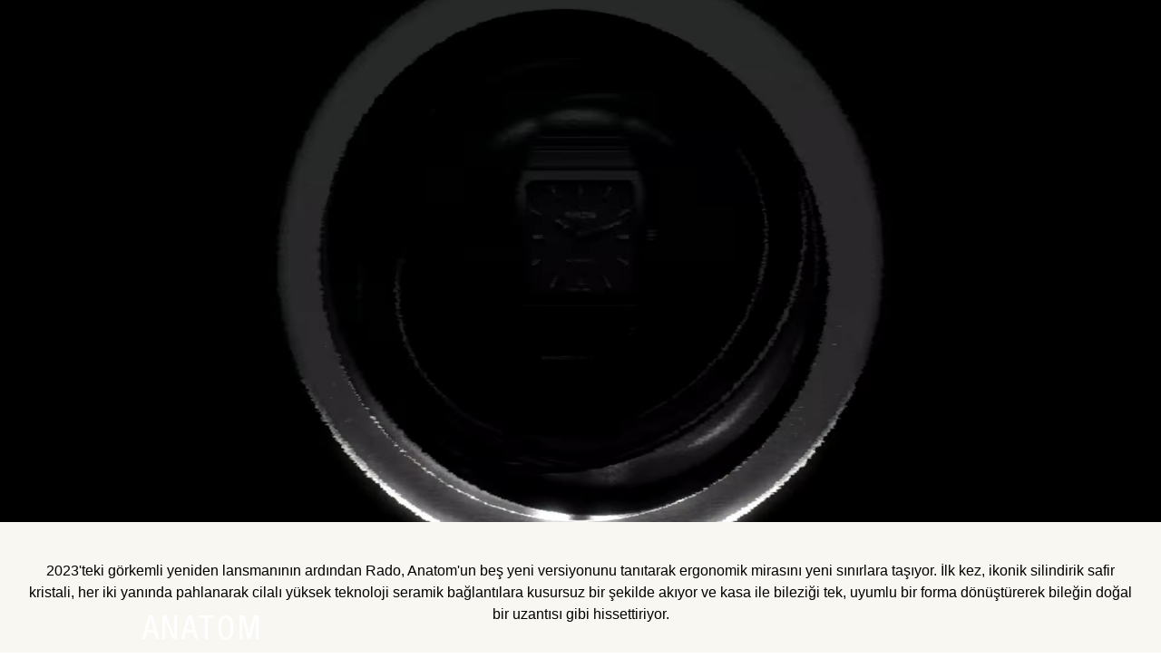

--- FILE ---
content_type: text/html; charset=UTF-8
request_url: https://www.rado.com/tr_tr/anatom-automatic.html
body_size: 15598
content:
<!doctype html>
<html lang="tr">
<head >
    <meta charset="utf-8"/>
<meta name="title" content="Anatom | RADO®"/>
<meta name="description" content="The Anatom is an iconic expression of Rado’s brand identity. And now, forty years after its first appearance, the Rado Anatom returns."/>
<meta name="keywords" content="Magento, Varien, E-commerce"/>
<meta name="robots" content="INDEX,FOLLOW"/>
<meta name="viewport" content="width=device-width, initial-scale=1"/>
<title>Anatom | RADO®</title>
<link  rel="stylesheet" type="text/css"  media="all" href="https://www.rado.com/static/version1768384074/frontend/Rado/hyva/tr_TR/css/styles.css" />
<link  rel="icon" type="image/x-icon" href="https://www.rado.com/static/version1768384074/frontend/Rado/hyva/tr_TR/images/favico.ico" />
<link  rel="shortcut icon" type="image/x-icon" href="https://www.rado.com/static/version1768384074/frontend/Rado/hyva/tr_TR/images/favico.ico" />
<script  type="text/javascript"  defer="defer" src="https://www.rado.com/static/version1768384074/frontend/Rado/hyva/tr_TR/SgEcom_Insider/js/insider/insider-sw-sdk.js"></script>
<link  rel="canonical" href="https://www.rado.com/tr_tr/anatom-automatic.html" />
<meta name="google-site-verification" content="66S72HfRvdywcsrFqud02-VPAQC6JKj8RS7S6nP3lsw" />    









<script>(window.BOOMR_mq=window.BOOMR_mq||[]).push(["addVar",{"rua.upush":"false","rua.cpush":"false","rua.upre":"false","rua.cpre":"false","rua.uprl":"false","rua.cprl":"false","rua.cprf":"false","rua.trans":"","rua.cook":"false","rua.ims":"false","rua.ufprl":"false","rua.cfprl":"false","rua.isuxp":"false","rua.texp":"norulematch","rua.ceh":"false","rua.ueh":"false","rua.ieh.st":"0"}]);</script>
                              <script>!function(e){var n="https://s.go-mpulse.net/boomerang/";if("False"=="True")e.BOOMR_config=e.BOOMR_config||{},e.BOOMR_config.PageParams=e.BOOMR_config.PageParams||{},e.BOOMR_config.PageParams.pci=!0,n="https://s2.go-mpulse.net/boomerang/";if(window.BOOMR_API_key="M8MH5-PVTNN-7R3ZJ-VZRSW-RPUUL",function(){function e(){if(!o){var e=document.createElement("script");e.id="boomr-scr-as",e.src=window.BOOMR.url,e.async=!0,i.parentNode.appendChild(e),o=!0}}function t(e){o=!0;var n,t,a,r,d=document,O=window;if(window.BOOMR.snippetMethod=e?"if":"i",t=function(e,n){var t=d.createElement("script");t.id=n||"boomr-if-as",t.src=window.BOOMR.url,BOOMR_lstart=(new Date).getTime(),e=e||d.body,e.appendChild(t)},!window.addEventListener&&window.attachEvent&&navigator.userAgent.match(/MSIE [67]\./))return window.BOOMR.snippetMethod="s",void t(i.parentNode,"boomr-async");a=document.createElement("IFRAME"),a.src="about:blank",a.title="",a.role="presentation",a.loading="eager",r=(a.frameElement||a).style,r.width=0,r.height=0,r.border=0,r.display="none",i.parentNode.appendChild(a);try{O=a.contentWindow,d=O.document.open()}catch(_){n=document.domain,a.src="javascript:var d=document.open();d.domain='"+n+"';void(0);",O=a.contentWindow,d=O.document.open()}if(n)d._boomrl=function(){this.domain=n,t()},d.write("<bo"+"dy onload='document._boomrl();'>");else if(O._boomrl=function(){t()},O.addEventListener)O.addEventListener("load",O._boomrl,!1);else if(O.attachEvent)O.attachEvent("onload",O._boomrl);d.close()}function a(e){window.BOOMR_onload=e&&e.timeStamp||(new Date).getTime()}if(!window.BOOMR||!window.BOOMR.version&&!window.BOOMR.snippetExecuted){window.BOOMR=window.BOOMR||{},window.BOOMR.snippetStart=(new Date).getTime(),window.BOOMR.snippetExecuted=!0,window.BOOMR.snippetVersion=12,window.BOOMR.url=n+"M8MH5-PVTNN-7R3ZJ-VZRSW-RPUUL";var i=document.currentScript||document.getElementsByTagName("script")[0],o=!1,r=document.createElement("link");if(r.relList&&"function"==typeof r.relList.supports&&r.relList.supports("preload")&&"as"in r)window.BOOMR.snippetMethod="p",r.href=window.BOOMR.url,r.rel="preload",r.as="script",r.addEventListener("load",e),r.addEventListener("error",function(){t(!0)}),setTimeout(function(){if(!o)t(!0)},3e3),BOOMR_lstart=(new Date).getTime(),i.parentNode.appendChild(r);else t(!1);if(window.addEventListener)window.addEventListener("load",a,!1);else if(window.attachEvent)window.attachEvent("onload",a)}}(),"".length>0)if(e&&"performance"in e&&e.performance&&"function"==typeof e.performance.setResourceTimingBufferSize)e.performance.setResourceTimingBufferSize();!function(){if(BOOMR=e.BOOMR||{},BOOMR.plugins=BOOMR.plugins||{},!BOOMR.plugins.AK){var n=""=="true"?1:0,t="",a="amicyoaxibzco2lr4diq-f-46c7e48de-clientnsv4-s.akamaihd.net",i="false"=="true"?2:1,o={"ak.v":"39","ak.cp":"407055","ak.ai":parseInt("834594",10),"ak.ol":"0","ak.cr":8,"ak.ipv":4,"ak.proto":"h2","ak.rid":"852f36a","ak.r":42221,"ak.a2":n,"ak.m":"dsca","ak.n":"essl","ak.bpcip":"3.16.44.0","ak.cport":53724,"ak.gh":"23.64.113.37","ak.quicv":"","ak.tlsv":"tls1.3","ak.0rtt":"","ak.0rtt.ed":"","ak.csrc":"-","ak.acc":"","ak.t":"1769070801","ak.ak":"hOBiQwZUYzCg5VSAfCLimQ==+iWy1GWkQo0v7eKsSf4+kTnnL1jMTkzc4VEK5wc9Kv8zCXvatFb5xxAR3KWh+W+/uCrao1oFjY0TVt4VIa3Hx/K4JypB6qaWP0ZrCuvriphpKjerD2uUDCAIulOguY+JHRjJ5hCcfhIGO5WazdByKqDDiEAXCvhMjXFtWJmaihDY0LYXtqAwDJd9hr6VQK85ooMrPr2Z8k73fPbI9wUAKxsDCE/qS3WbymnSSBO1x+du6PZH0QuFqDTEOI/RVPiJBvRzabUski/emyGf3GL6FIjPN9skruOVArrCWBJ/m8EabdEfUPmIHqL9oCWS8u2v7DTOX4KGSl9HE30fGIrTFJCiiXM/gocmKV18rsVLwMrt7CE8qpiKyQjnkrfBc3CyhqEr+lyv/LYCxyb43yh+1q3rCqHkf7OTAW1eN3DdtO0=","ak.pv":"55","ak.dpoabenc":"","ak.tf":i};if(""!==t)o["ak.ruds"]=t;var r={i:!1,av:function(n){var t="http.initiator";if(n&&(!n[t]||"spa_hard"===n[t]))o["ak.feo"]=void 0!==e.aFeoApplied?1:0,BOOMR.addVar(o)},rv:function(){var e=["ak.bpcip","ak.cport","ak.cr","ak.csrc","ak.gh","ak.ipv","ak.m","ak.n","ak.ol","ak.proto","ak.quicv","ak.tlsv","ak.0rtt","ak.0rtt.ed","ak.r","ak.acc","ak.t","ak.tf"];BOOMR.removeVar(e)}};BOOMR.plugins.AK={akVars:o,akDNSPreFetchDomain:a,init:function(){if(!r.i){var e=BOOMR.subscribe;e("before_beacon",r.av,null,null),e("onbeacon",r.rv,null,null),r.i=!0}return this},is_complete:function(){return!0}}}}()}(window);</script></head>
<body class="store-tr_tr antialiased text-base font-sans wcs-anatom_landingpage wide_contentsystem-content-page page-layout-1column" id="html-body">
<input name="form_key" type="hidden" value="3yb0rKlIfvEEXCBN" />



<div class="page-wrapper"><header class="page-header"><a class="action skip sr-only focus:not-sr-only focus:absolute focus:z-40 focus:bg-white
   contentarea"
   href="#contentarea">
    <span>
        İçeriğe geç    </span>
</a>

<div x-cloak x-data="initStoreSelector" x-show="show"
     x-transition:enter="transition duration-500"
     x-transition:enter-start="-translate-x-full"
     x-transition:enter-end="translate-0"
     x-transition:leave="transition duration-500"
     x-transition:leave-start="translate-0"
     x-transition:leave-end="-translate-x-full"
     data-role="modal"
     class="modal-store-locator font-helvetica-condensed tracking-widest"
     @open-store-locator.window="open()">
    <div class="modal-content">
        <button aria-label="Kapat" class="close-button" @click="show = false">
            <svg xmlns="http://www.w3.org/2000/svg" fill="none" viewBox="0 0 24 24" stroke-width="2" stroke="currentColor" width="36" height="36" role="img">
  <path stroke-linecap="round" stroke-linejoin="round" d="M6 18L18 6M6 6l12 12"/>
<title>x</title></svg>
        </button>
        <div class="mb-11 text-2xl">Ülkenizi veya bölgenizi seçin</div>
        <div class="continents">
                            <div class="continent continent-international">
                                            <!-- Handle regular continents -->
                        <div class="continent-title">International</div>
                        <ul>
                                                                                                <li>
                                        <ul class="region ">
                                                                                            <li class="view-default">
                                                    <a href="#" @click.prevent="redirectToStoreCode('default')">
                                                        International Website                                                    </a>
                                                </li>
                                                                                    </ul>
                                    </li>
                                                                                    </ul>
                                    </div>
                            <div class="continent continent-europe">
                                            <!-- Handle regular continents -->
                        <div class="continent-title">Europe</div>
                        <ul>
                                                                                                <li>
                                        <ul class="region ">
                                                                                            <li class="view-en_be">
                                                    <a href="#" @click.prevent="redirectToStoreCode('en_be')">
                                                        Belgium                                                    </a>
                                                </li>
                                                                                    </ul>
                                    </li>
                                                                                                                                <li>
                                        <ul class="region ">
                                                                                            <li class="view-en_dk">
                                                    <a href="#" @click.prevent="redirectToStoreCode('en_dk')">
                                                        Denmark                                                    </a>
                                                </li>
                                                                                    </ul>
                                    </li>
                                                                                                                                <li>
                                        <ul class="region  shop">
                                                                                            <li class="view-de_de">
                                                    <a href="#" @click.prevent="redirectToStoreCode('de_de')">
                                                        Deutschland                                                    </a>
                                                </li>
                                                                                    </ul>
                                    </li>
                                                                                                                                <li>
                                        <ul class="region ">
                                                                                            <li class="view-es_es">
                                                    <a href="#" @click.prevent="redirectToStoreCode('es_es')">
                                                        España                                                    </a>
                                                </li>
                                                                                    </ul>
                                    </li>
                                                                                                                                <li>
                                        <ul class="region ">
                                                                                            <li class="view-en_fi">
                                                    <a href="#" @click.prevent="redirectToStoreCode('en_fi')">
                                                        Finland                                                    </a>
                                                </li>
                                                                                    </ul>
                                    </li>
                                                                                                                                <li>
                                        <ul class="region  shop">
                                                                                            <li class="view-fr_fr">
                                                    <a href="#" @click.prevent="redirectToStoreCode('fr_fr')">
                                                        France                                                    </a>
                                                </li>
                                                                                    </ul>
                                    </li>
                                                                                                                                <li>
                                        <ul class="region ">
                                                                                            <li class="view-en_gr">
                                                    <a href="#" @click.prevent="redirectToStoreCode('en_gr')">
                                                        Greece                                                    </a>
                                                </li>
                                                                                    </ul>
                                    </li>
                                                                                                                                <li>
                                        <ul class="region  shop">
                                                                                            <li class="view-it_it">
                                                    <a href="#" @click.prevent="redirectToStoreCode('it_it')">
                                                        Italia                                                    </a>
                                                </li>
                                                                                    </ul>
                                    </li>
                                                                                                                                <li>
                                        <ul class="region ">
                                                                                            <li class="view-en_nl">
                                                    <a href="#" @click.prevent="redirectToStoreCode('en_nl')">
                                                        Netherlands                                                    </a>
                                                </li>
                                                                                    </ul>
                                    </li>
                                                                                                                                <li>
                                        <ul class="region ">
                                                                                            <li class="view-en_no">
                                                    <a href="#" @click.prevent="redirectToStoreCode('en_no')">
                                                        Norway                                                    </a>
                                                </li>
                                                                                    </ul>
                                    </li>
                                                                                                                                <li>
                                        <ul class="region ">
                                                                                            <li class="view-pl_pl">
                                                    <a href="#" @click.prevent="redirectToStoreCode('pl_pl')">
                                                        Polska                                                    </a>
                                                </li>
                                                                                    </ul>
                                    </li>
                                                                                                                                <li>
                                        <ul class="region  shop">
                                                                                            <li class="view-de_ch">
                                                    <a href="#" @click.prevent="redirectToStoreCode('de_ch')">
                                                        Schweiz                                                    </a>
                                                </li>
                                                                                            <li class="view-fr_ch">
                                                    <a href="#" @click.prevent="redirectToStoreCode('fr_ch')">
                                                        Suisse                                                    </a>
                                                </li>
                                                                                            <li class="view-it_ch">
                                                    <a href="#" @click.prevent="redirectToStoreCode('it_ch')">
                                                        Svizzera                                                    </a>
                                                </li>
                                                                                    </ul>
                                    </li>
                                                                                                                                <li>
                                        <ul class="region ">
                                                                                            <li class="view-en_se">
                                                    <a href="#" @click.prevent="redirectToStoreCode('en_se')">
                                                        Sweden                                                    </a>
                                                </li>
                                                                                    </ul>
                                    </li>
                                                                                                                                <li>
                                        <ul class="region  shop">
                                                                                            <li class="view-en_gb">
                                                    <a href="#" @click.prevent="redirectToStoreCode('en_gb')">
                                                        United Kingdom                                                    </a>
                                                </li>
                                                                                    </ul>
                                    </li>
                                                                                                                                <li>
                                        <ul class="region  shop">
                                                                                            <li class="view-de_at">
                                                    <a href="#" @click.prevent="redirectToStoreCode('de_at')">
                                                        Österreich                                                    </a>
                                                </li>
                                                                                    </ul>
                                    </li>
                                                                                                                                <li>
                                        <ul class="region ">
                                                                                            <li class="view-ru_ru">
                                                    <a href="#" @click.prevent="redirectToStoreCode('ru_ru')">
                                                        Россия                                                    </a>
                                                </li>
                                                                                    </ul>
                                    </li>
                                                                                    </ul>
                                    </div>
                            <div class="continent continent-americas-mena">
                                            <!-- Handle Americas & MENA with subregions -->
                                                    <div class="subregion subregion-north-south-america">
                                <div class="continent-title">North &amp; South America</div>
                                <ul>
                                                                                                                        <li>
                                                <ul class="region  shop">
                                                                                                            <li class="view-en_ca">
                                                            <a href="#" @click.prevent="redirectToStoreCode('en_ca')">
                                                                Canada                                                            </a>
                                                        </li>
                                                                                                            <li class="view-fr_ca">
                                                            <a href="#" @click.prevent="redirectToStoreCode('fr_ca')">
                                                                Canada FR                                                            </a>
                                                        </li>
                                                                                                    </ul>
                                            </li>
                                                                                                                                                                <li>
                                                <ul class="region ">
                                                                                                            <li class="view-es_mx">
                                                            <a href="#" @click.prevent="redirectToStoreCode('es_mx')">
                                                                Mexico                                                            </a>
                                                        </li>
                                                                                                    </ul>
                                            </li>
                                                                                                                                                                <li>
                                                <ul class="region  shop">
                                                                                                            <li class="view-en_us">
                                                            <a href="#" @click.prevent="redirectToStoreCode('en_us')">
                                                                United States                                                            </a>
                                                        </li>
                                                                                                    </ul>
                                            </li>
                                                                                                            </ul>
                            </div>
                                                    <div class="subregion subregion-middle-east-north-africa">
                                <div class="continent-title">Middle East &amp; North Africa</div>
                                <ul>
                                                                                                                        <li>
                                                <ul class="region ">
                                                                                                            <li class="view-en_sa">
                                                            <a href="#" @click.prevent="redirectToStoreCode('en_sa')">
                                                                Saudi Arabia                                                            </a>
                                                        </li>
                                                                                                    </ul>
                                            </li>
                                                                                                                                                                <li>
                                                <ul class="region ">
                                                                                                            <li class="view-en_ae">
                                                            <a href="#" @click.prevent="redirectToStoreCode('en_ae')">
                                                                United Arab Emirates                                                            </a>
                                                        </li>
                                                                                                    </ul>
                                            </li>
                                                                                                            </ul>
                            </div>
                                                            </div>
                            <div class="continent continent-asia-pacific">
                                            <!-- Handle regular continents -->
                        <div class="continent-title">Asia &amp; Pacific</div>
                        <ul>
                                                                                                <li>
                                        <ul class="region ">
                                                                                            <li class="view-en_au">
                                                    <a href="#" @click.prevent="redirectToStoreCode('en_au')">
                                                        Australia                                                    </a>
                                                </li>
                                                                                    </ul>
                                    </li>
                                                                                                                                <li>
                                        <ul class="region ">
                                                                                            <li class="view-en_in">
                                                    <a href="#" @click.prevent="redirectToStoreCode('en_in')">
                                                        India                                                    </a>
                                                </li>
                                                                                    </ul>
                                    </li>
                                                                                                                                <li>
                                        <ul class="region ">
                                                                                            <li class="view-en_il">
                                                    <a href="#" @click.prevent="redirectToStoreCode('en_il')">
                                                        Israel                                                    </a>
                                                </li>
                                                                                    </ul>
                                    </li>
                                                                                                                                <li>
                                        <ul class="region ">
                                                                                            <li class="view-en_my">
                                                    <a href="#" @click.prevent="redirectToStoreCode('en_my')">
                                                        Malaysia                                                    </a>
                                                </li>
                                                                                    </ul>
                                    </li>
                                                                                                                                <li>
                                        <ul class="region ">
                                                                                            <li class="view-en_ph">
                                                    <a href="#" @click.prevent="redirectToStoreCode('en_ph')">
                                                        Philippines                                                    </a>
                                                </li>
                                                                                    </ul>
                                    </li>
                                                                                                                                <li>
                                        <ul class="region ">
                                                                                            <li class="view-en_sg">
                                                    <a href="#" @click.prevent="redirectToStoreCode('en_sg')">
                                                        Singapore                                                    </a>
                                                </li>
                                                                                    </ul>
                                    </li>
                                                                                                                                <li>
                                        <ul class="region  active">
                                                                                            <li class="view-tr_tr">
                                                    <a href="#" @click.prevent="redirectToStoreCode('tr_tr')">
                                                        Türkiye                                                    </a>
                                                </li>
                                                                                    </ul>
                                    </li>
                                                                                                                                <li>
                                        <ul class="region ">
                                                                                            <li class="view-th_th">
                                                    <a href="#" @click.prevent="redirectToStoreCode('th_th')">
                                                        ประเทศไทย                                                    </a>
                                                </li>
                                                                                    </ul>
                                    </li>
                                                                                                                                <li>
                                        <ul class="region ">
                                                                                            <li class="view-ja_jp">
                                                    <a href="#" @click.prevent="redirectToStoreCode('ja_jp')">
                                                        日本                                                    </a>
                                                </li>
                                                                                    </ul>
                                    </li>
                                                                                                                                <li>
                                        <ul class="region ">
                                                                                            <li class="view-ko_kr">
                                                    <a href="#" @click.prevent="redirectToStoreCode('ko_kr')">
                                                        대한민국                                                    </a>
                                                </li>
                                                                                    </ul>
                                    </li>
                                                                                                                                <li>
                                        <ul class="region ">
                                                                                            <li class="view-zh_cn">
                                                    <a href="#" @click.prevent="redirectToStoreCode('zh_cn')">
                                                        中国                                                    </a>
                                                </li>
                                                                                    </ul>
                                    </li>
                                                                                                                                <li>
                                        <ul class="region ">
                                                                                            <li class="view-zh_hk">
                                                    <a href="#" @click.prevent="redirectToStoreCode('zh_hk')">
                                                        香港特别行政区                                                    </a>
                                                </li>
                                                                                            <li class="view-en_hk">
                                                    <a href="#" @click.prevent="redirectToStoreCode('en_hk')">
                                                        Hong Kong SAR                                                    </a>
                                                </li>
                                                                                    </ul>
                                    </li>
                                                                                                                                <li>
                                        <ul class="region ">
                                                                                            <li class="view-cn_mo">
                                                    <a href="#" @click.prevent="redirectToStoreCode('cn_mo')">
                                                        Macau SAR（澳门特别行政区)                                                    </a>
                                                </li>
                                                                                    </ul>
                                    </li>
                                                                                                                                <li>
                                        <ul class="region ">
                                                                                            <li class="view-zh_tw">
                                                    <a href="#" @click.prevent="redirectToStoreCode('zh_tw')">
                                                        Taiwan Region（台湾地区)                                                    </a>
                                                </li>
                                                                                    </ul>
                                    </li>
                                                                                    </ul>
                                    </div>
                    </div>
    </div>
</div>


<div style="display: none" data-store-switcher class="alert notice store-switcher">
    <div class="store-switcher-content">
        <p>
            Türkiye’den bağlandığınızı; ancak websitemizi <span data-store-switcher-requested></span> için ziyaret etmeyi denediğinizi fark ettik.        </p>
        <button class="button small" data-store-switcher-requested-button><span data-store-switcher-requested></span> için devam edin.</button>
        <button class="button small outline" data-store-switcher-current-button><span data-store-switcher-current></span> için devam edin.</button>
    </div>
</div>
</header><main id="maincontent" class="page-main"><div id="contentarea" tabindex="-1"></div>
<div class="page messages">
<section id="messages"
         x-data="initMessages()"
         x-bind="eventListeners"
         aria-live="assertive"
         role="alert"
>
    <template x-if="!isEmpty()">
        <div class="w-full">
            <div class="messages container mx-auto py-3">
                <template x-for="(message, index) in messages" :key="index">
                    <div>
                        <template x-if="message">
                            <div class="message" :class="message.type"
                                 :ui-id="'message-' + message.type"
                            >
                                                                <div class="flex items-center gap-1.5">
                                    <span x-show="message.type === 'error'">
                                        <svg xmlns="http://www.w3.org/2000/svg" fill="none" viewBox="0 0 24 24" stroke-width="2" stroke="currentColor" class="w-5 h-5" width="20" height="20" role="img">
  <path stroke-linecap="round" stroke-linejoin="round" d="M10 14l2-2m0 0l2-2m-2 2l-2-2m2 2l2 2m7-2a9 9 0 11-18 0 9 9 0 0118 0z"/>
<title>x-circle</title></svg>
                                    </span>
                                    <span x-show="message.type === 'warning'">
                                        <svg xmlns="http://www.w3.org/2000/svg" fill="none" viewBox="0 0 24 24" stroke-width="2" stroke="currentColor" class="w-5 h-5 text-error" width="20" height="20" role="img">
  <path stroke-linecap="round" stroke-linejoin="round" d="M12 8v4m0 4h.01M21 12a9 9 0 11-18 0 9 9 0 0118 0z"/>
<title>exclamation-circle</title></svg>
                                    </span>
                                    <span x-show="message.type === 'success'">
                                        <svg xmlns="http://www.w3.org/2000/svg" fill="none" viewBox="0 0 24 24" stroke-width="2" stroke="currentColor" class="w-5 h-5" width="20" height="20" role="img">
  <path stroke-linecap="round" stroke-linejoin="round" d="M9 12l2 2 4-4m6 2a9 9 0 11-18 0 9 9 0 0118 0z"/>
<title>check-circle</title></svg>
                                    </span>
                                    <span x-show="message.type === 'info' || message.type === 'notice'">
                                        <svg xmlns="http://www.w3.org/2000/svg" fill="none" viewBox="0 0 24 24" stroke-width="2" stroke="currentColor" class="w-5 h-5" width="20" height="20" role="img">
  <path stroke-linecap="round" stroke-linejoin="round" d="M13 16h-1v-4h-1m1-4h.01M21 12a9 9 0 11-18 0 9 9 0 0118 0z"/>
<title>information-circle</title></svg>
                                    </span>
                                    <span x-html="message.text"></span>
                                </div>
                                <button
                                    type="button"
                                    class="close cursor-pointer"
                                    aria-label="Mesajı kapat"
                                    @click.prevent="removeMessage(index)"
                                >
                                    <svg xmlns="http://www.w3.org/2000/svg" fill="none" viewBox="0 0 24 24" stroke-width="2" stroke="currentColor" class="stroke-current" width="18" height="18" aria-hidden="true">
  <path stroke-linecap="round" stroke-linejoin="round" d="M6 18L18 6M6 6l12 12"/>
</svg>
                                </button>
                                                            </div>
                        </template>
                    </div>
                </template>
            </div>
        </div>
    </template>
</section>
</div><div class="columns"><div class="column main">

<style>#html-body [data-pb-style=A3C5WS8],#html-body [data-pb-style=ACK6UUM],#html-body [data-pb-style=CDXFVQ6],#html-body [data-pb-style=DVIHVXC],#html-body [data-pb-style=EOVWSOI],#html-body [data-pb-style=PLL6KP5],#html-body [data-pb-style=R730GC7]{justify-content:flex-start;display:flex;flex-direction:column;background-position:left top;background-size:cover;background-repeat:no-repeat;background-attachment:scroll}</style><div data-content-type="row" data-appearance="contained" data-element="main"><div data-enable-parallax="0" data-parallax-speed="0.5" data-background-images="{}" data-background-type="image" data-video-loop="true" data-video-play-only-visible="true" data-video-lazy-load="true" data-video-fallback-src="" data-element="inner" data-pb-style="ACK6UUM"><div data-content-type="wide_contentsystem" data-appearance="default" data-element="main"><div class="wide_contentsystem_summary theme-black hero anatom_landingpage_hero_2025_luma">
<script>
    function initHero_697116eaf119b()
    {
        return {
            play: true,
            isMobile: false,
            videoDesktop: true,
            videoMobile: true,
            get seeControlButtons() {
                return this.isMobile ? this.videoMobile : this.videoDesktop;
            },
            init() {
                this.$watch('play', value => {
                    if (value) {
                        this.$refs.heroVideo?.play()
                        this.$refs.heroVideoMobile?.play()
                    } else {
                        this.$refs.heroVideo?.pause()
                        this.$refs.heroVideoMobile?.pause()
                    }
                })
                this.checkMobile()
            },
            checkMobile() {
                this.isMobile = window.innerWidth < 1024;
            }
        };
    }
</script>

<div x-data="initHero_697116eaf119b()" class="homepage-hero relative hero-container" @resize.window="checkMobile()">
    <div class="h-[80vh]">
                    <video x-ref="heroVideo" class="w-full h-full object-cover hidden lg:inline-block" muted autoplay loop playsinline>
                <source src="https://www.rado.com/media/sgecom_contentsystem/Campaigns/2025/Anatom/Anatom_ceramic_1920_1080_4.0.mp4" type="video/mp4"></source>
            </video>
        
                    <video x-ref="heroVideoMobile" class="w-full h-full object-cover lg:hidden" muted autoplay loop playsinline>
                <source src="https://www.rado.com/media/sgecom_contentsystem/Campaigns/2025/Anatom/Anatom_ceramic_1080_1920_mobile_2.5.mp4" type="video/mp4"></source>
            </video>
        
        
        <div class="absolute inset-0 flex flex-col px-6 md:px-0 pb-10">
            <div class="w-full flex-grow flex flex-col pt-24 px-4 md:px-24 justify-center items-center text-center">
                                    <div class="pb-4 font-normal text-xl md:text-3xl uppercase pb-3 text-white" x-data="{shown: false}" x-intersect:enter="shown = true" :class="{ 'fadeInUp': shown }">
                        <h1><div class="text-medium">ANATOM </div></h1>                    </div>
                
                                    <div class="pb-4">
                        <a href="https://www.rado.com/tr_tr/anatom-automatic.html#anatom-automatic-product-carousel" class="btn btn-dark-sec btn-size-md">
                            Daha fazlas&#305;n&#305; ke&#351;fedin                        </a>
                    </div>
                
                                    <p class="pb-4 text-white max-w-[600px]">Ergonominin Zarif Bir Ba&#351;yap&#305;t&#305;</p>
                
                            </div>
            <div class="relative w-full flex flex-row justify-center" :class="{ 'min-h-8': seeControlButtons }">
                <a x-data="{ anchor: '' }" :href="anchor ? anchor : '#'" @click.prevent="if (!anchor) {
                        const container = $el.closest('.hero-container') || $el;
                        const containerBottom = container.getBoundingClientRect().bottom + window.scrollY;
                        window.scrollTo({ top: containerBottom, behavior: 'smooth' });
                   }" class="hidden lg-custom-hero:block" aria-label="A&#351;a&#287;&#305; kayd&#305;r">
                    <div class="group relative w-10 h-10 rounded-full cursor-pointer flex items-center justify-center text-white">
                        <div class="custom-border-icon absolute inset-0 rounded-full transition-all duration-700 ease-in-out"></div>
                        <svg xmlns="http://www.w3.org/2000/svg" fill="none" viewbox="0 0 24 24" stroke-width="1.5" stroke="currentColor" class="size-6" aria-hidden="true">
                            <path stroke-linecap="round" stroke-linejoin="round" d="M19.5 13.5 12 21m0 0-7.5-7.5M12 21V3"></path>
                        </svg>
                    </div>
                </a>

                <div x-cloak x-show="seeControlButtons" class="flex absolute items-center space-x-4 right-0 md:right-3 bottom-0">
                    <div class="group relative w-10 h-10 rounded-full cursor-pointer flex items-center justify-center text-white" @click="play = !play">
                        <div class="custom-border-icon absolute inset-0 rounded-full transition-all duration-700 ease-in-out"></div>
                        <template x-if="play">
                            <svg xmlns="http://www.w3.org/2000/svg" fill="none" viewbox="0 0 24 24" stroke-width="1.5" stroke="currentColor" class="size-6 dark:stroke-white" width="24" height="24" role="img">
    <path stroke-linecap="round" stroke-linejoin="round" d="M15.75 5.25v13.5m-7.5-13.5v13.5"></path>
<title>pause-without-border</title></svg>
                        </template>
                        <template x-if="!play">
                            <svg xmlns="http://www.w3.org/2000/svg" fill="none" viewbox="0 0 24 24" stroke-width="1.5" stroke="currentColor" class="size-6 dark:stroke-white" width="24" height="24" role="img">
    <path stroke-linecap="round" stroke-linejoin="round" d="M5.25 5.653c0-.856.917-1.398 1.667-.986l11.54 6.347a1.125 1.125 0 0 1 0 1.972l-11.54 6.347a1.125 1.125 0 0 1-1.667-.986V5.653Z"></path>
<title>play-without-border</title></svg>
                        </template>
                    </div>
                </div>
            </div>
        </div>
    </div>
</div>
</div></div></div></div><div data-content-type="row" data-appearance="contained" data-element="main"><div data-enable-parallax="0" data-parallax-speed="0.5" data-background-images="{}" data-background-type="image" data-video-loop="true" data-video-play-only-visible="true" data-video-lazy-load="true" data-video-fallback-src="" data-element="inner" data-pb-style="DVIHVXC"><div data-content-type="wide_contentsystem" data-appearance="default" data-element="main"><div class="wide_contentsystem_summary theme-white simple_html anatom_landingpage_anchor_to_product_carousel">    <a id="anatom-automatic-product-carousel"></a></div></div></div></div><div data-content-type="row" data-appearance="contained" data-element="main"><div data-enable-parallax="0" data-parallax-speed="0.5" data-background-images="{}" data-background-type="image" data-video-loop="true" data-video-play-only-visible="true" data-video-lazy-load="true" data-video-fallback-src="" data-element="inner" data-pb-style="EOVWSOI"><div data-content-type="wide_contentsystem" data-appearance="default" data-element="main"><div class="wide_contentsystem_summary theme-grey products_carousel anatom_landingpage_product_carousel_2025_luma">    <div x-data="initProductCarousel_697116eaf2880()" class="py-8 ">
    <div class="flex flex-col items-center gap-7 lg:gap-10 mt-2.5">
        <h2 class="uppercase text-xl lg:text-3xl text-center">
                    </h2>

                    <p class="text text-center px-4 lg:px-8">2023'teki g&ouml;rkemli yeniden lansman&#305;n&#305;n ard&#305;ndan Rado, Anatom'un be&#351; yeni versiyonunu tan&#305;tarak ergonomik miras&#305;n&#305; yeni s&#305;n&#305;rlara ta&#351;&#305;yor. &#304;lk kez, ikonik silindirik safir kristali, her iki yan&#305;nda pahlanarak cilal&#305; y&uuml;ksek teknoloji seramik ba&#287;lant&#305;lara kusursuz bir &#351;ekilde ak&#305;yor ve kasa ile bilezi&#287;i tek, uyumlu bir forma d&ouml;n&uuml;&#351;t&uuml;rerek bile&#287;in do&#287;al bir uzant&#305;s&#305; gibi hissettiriyor.</p>
        
                <section x-ref="swiperContainer" class="swiper w-full mt-12 body-font transition-opacity select-none" aria-roledescription="Atl&#305;kar&#305;nca">
            
            <div class="swiper-wrapper">
                                                            <div class="swiper-slide">
                            
<div class="flex shrink-0 py-1 md:px-5 w-full flex-col items-center text-center">
    <a href="https://www.rado.com/tr_tr/anatom-automatic-r10203102.html" class="item-image w-full opacity-100 transition-all duration-500 aspect-square">
        <img src="https://www.rado.com/media/catalog/product/a/n/anatom_r10203102_sld_web_1.png?im=Resize=(300,825),aspect=fill;Crop=(0,0,300,825),gravity=Center;Blur=10" srcset="https://www.rado.com/media/catalog/product/a/n/anatom_r10203102_sld_web_1.png?im=AspectCrop=(500,500),allowExpansion,location=(0.5,0.5);Resize=(500,500),aspect=fill;Crop=(0,0,500,500),gravity=Center 500w,https://www.rado.com/media/catalog/product/a/n/anatom_r10203102_sld_web_1.png?im=AspectCrop=(300,300),allowExpansion,location=(0.5,0.5);Resize=(300,300),aspect=fill;Crop=(0,0,300,300),gravity=Center 300w,https://www.rado.com/media/catalog/product/a/n/anatom_r10203102_sld_web_1.png?im=AspectCrop=(600,600),allowExpansion,location=(0.5,0.5);Resize=(600,600),aspect=fill;Crop=(0,0,600,600),gravity=Center 600w" alt="Anatom Automatic" class="w-full object-contain aspect-square">
    </a>

    <div class="item-content opacity-0 transition-opacity mt-5 font-helvetica max-md:w-48">
        <a href="https://www.rado.com/tr_tr/anatom-automatic-r10203102.html" title="Ke&#351;fedin" class="block">
            <h4 class="text-base/5 lg:text-xl/6 uppercase lg:normal-case font-medium lg:font-normal tracking-0.08 lg:tracking-normal">
                Anatom Automatic            </h4>
            <div class="text-sm product-highlight-carrousel-attributes">
                32.5 mm, Automatic, 137 g            </div>
            <div class="text-sm mt-2">
                <div class="price-box price-final_price" data-role="priceBox" data-product-id="1877" data-price-box="product-id-1877">
    <span x-data x-id="['product\u002Dprice\u002D1877']" class="price-container price-final_price tax weee">
        <span :id="$id('product\u002Dprice\u002D1877')" data-price-amount="250000" data-price-type="finalPrice" class="price-wrapper "><span class="price">&#8378;250.000,00</span></span>
        </span>

</div>            </div>
        </a>

        <div class="my-5">
            <a href="https://www.rado.com/tr_tr/anatom-automatic-r10203102.html" title="Ke&#351;fedin" class="btn btn-secondary text-base/5 uppercase tracking-0.12">
                Ke&#351;fedin            </a>
        </div>
    </div>
</div>
                        </div>
                                            <div class="swiper-slide">
                            
<div class="flex shrink-0 py-1 md:px-5 w-full flex-col items-center text-center">
    <a href="https://www.rado.com/tr_tr/anatom-automatic-diamonds-r10201712.html" class="item-image w-full opacity-100 transition-all duration-500 aspect-square">
        <img src="https://www.rado.com/media/catalog/product/a/n/anatom_r10201712_sld_web_1.png?im=Resize=(300,825),aspect=fill;Crop=(0,0,300,825),gravity=Center;Blur=10" srcset="https://www.rado.com/media/catalog/product/a/n/anatom_r10201712_sld_web_1.png?im=AspectCrop=(500,500),allowExpansion,location=(0.5,0.5);Resize=(500,500),aspect=fill;Crop=(0,0,500,500),gravity=Center 500w,https://www.rado.com/media/catalog/product/a/n/anatom_r10201712_sld_web_1.png?im=AspectCrop=(300,300),allowExpansion,location=(0.5,0.5);Resize=(300,300),aspect=fill;Crop=(0,0,300,300),gravity=Center 300w,https://www.rado.com/media/catalog/product/a/n/anatom_r10201712_sld_web_1.png?im=AspectCrop=(600,600),allowExpansion,location=(0.5,0.5);Resize=(600,600),aspect=fill;Crop=(0,0,600,600),gravity=Center 600w" alt="Anatom Automatic Diamonds" class="w-full object-contain aspect-square">
    </a>

    <div class="item-content opacity-0 transition-opacity mt-5 font-helvetica max-md:w-48">
        <a href="https://www.rado.com/tr_tr/anatom-automatic-diamonds-r10201712.html" title="Ke&#351;fedin" class="block">
            <h4 class="text-base/5 lg:text-xl/6 uppercase lg:normal-case font-medium lg:font-normal tracking-0.08 lg:tracking-normal">
                Anatom Automatic Diamonds            </h4>
            <div class="text-sm product-highlight-carrousel-attributes">
                32.5 mm, Automatic, 140 g            </div>
            <div class="text-sm mt-2">
                <div class="price-box price-final_price" data-role="priceBox" data-product-id="1951" data-price-box="product-id-1951">
    <span x-data x-id="['product\u002Dprice\u002D1951']" class="price-container price-final_price tax weee">
        <span :id="$id('product\u002Dprice\u002D1951')" data-price-amount="256300" data-price-type="finalPrice" class="price-wrapper "><span class="price">&#8378;256.300,00</span></span>
        </span>

</div>            </div>
        </a>

        <div class="my-5">
            <a href="https://www.rado.com/tr_tr/anatom-automatic-diamonds-r10201712.html" title="Ke&#351;fedin" class="btn btn-secondary text-base/5 uppercase tracking-0.12">
                Ke&#351;fedin            </a>
        </div>
    </div>
</div>
                        </div>
                                            <div class="swiper-slide">
                            
<div class="flex shrink-0 py-1 md:px-5 w-full flex-col items-center text-center">
    <a href="https://www.rado.com/tr_tr/anatom-automatic-r10201152.html" class="item-image w-full opacity-100 transition-all duration-500 aspect-square">
        <img src="https://www.rado.com/media/catalog/product/a/n/anatom_r10201152_sld_web_1.png?im=Resize=(300,825),aspect=fill;Crop=(0,0,300,825),gravity=Center;Blur=10" srcset="https://www.rado.com/media/catalog/product/a/n/anatom_r10201152_sld_web_1.png?im=AspectCrop=(500,500),allowExpansion,location=(0.5,0.5);Resize=(500,500),aspect=fill;Crop=(0,0,500,500),gravity=Center 500w,https://www.rado.com/media/catalog/product/a/n/anatom_r10201152_sld_web_1.png?im=AspectCrop=(300,300),allowExpansion,location=(0.5,0.5);Resize=(300,300),aspect=fill;Crop=(0,0,300,300),gravity=Center 300w,https://www.rado.com/media/catalog/product/a/n/anatom_r10201152_sld_web_1.png?im=AspectCrop=(600,600),allowExpansion,location=(0.5,0.5);Resize=(600,600),aspect=fill;Crop=(0,0,600,600),gravity=Center 600w" alt="Anatom Automatic" class="w-full object-contain aspect-square">
    </a>

    <div class="item-content opacity-0 transition-opacity mt-5 font-helvetica max-md:w-48">
        <a href="https://www.rado.com/tr_tr/anatom-automatic-r10201152.html" title="Ke&#351;fedin" class="block">
            <h4 class="text-base/5 lg:text-xl/6 uppercase lg:normal-case font-medium lg:font-normal tracking-0.08 lg:tracking-normal">
                Anatom Automatic            </h4>
            <div class="text-sm product-highlight-carrousel-attributes">
                32.5 mm, Automatic, 137 g            </div>
            <div class="text-sm mt-2">
                <div class="price-box price-final_price" data-role="priceBox" data-product-id="1940" data-price-box="product-id-1940">
    <span x-data x-id="['product\u002Dprice\u002D1940']" class="price-container price-final_price tax weee">
        <span :id="$id('product\u002Dprice\u002D1940')" data-price-amount="243800" data-price-type="finalPrice" class="price-wrapper "><span class="price">&#8378;243.800,00</span></span>
        </span>

</div>            </div>
        </a>

        <div class="my-5">
            <a href="https://www.rado.com/tr_tr/anatom-automatic-r10201152.html" title="Ke&#351;fedin" class="btn btn-secondary text-base/5 uppercase tracking-0.12">
                Ke&#351;fedin            </a>
        </div>
    </div>
</div>
                        </div>
                                            <div class="swiper-slide">
                            
<div class="flex shrink-0 py-1 md:px-5 w-full flex-col items-center text-center">
    <a href="https://www.rado.com/tr_tr/anatom-automatic-r10200152.html" class="item-image w-full opacity-100 transition-all duration-500 aspect-square">
        <img src="https://www.rado.com/media/catalog/product/a/n/anatom_r10200152_sld_web_1.png?im=Resize=(300,825),aspect=fill;Crop=(0,0,300,825),gravity=Center;Blur=10" srcset="https://www.rado.com/media/catalog/product/a/n/anatom_r10200152_sld_web_1.png?im=AspectCrop=(500,500),allowExpansion,location=(0.5,0.5);Resize=(500,500),aspect=fill;Crop=(0,0,500,500),gravity=Center 500w,https://www.rado.com/media/catalog/product/a/n/anatom_r10200152_sld_web_1.png?im=AspectCrop=(300,300),allowExpansion,location=(0.5,0.5);Resize=(300,300),aspect=fill;Crop=(0,0,300,300),gravity=Center 300w,https://www.rado.com/media/catalog/product/a/n/anatom_r10200152_sld_web_1.png?im=AspectCrop=(600,600),allowExpansion,location=(0.5,0.5);Resize=(600,600),aspect=fill;Crop=(0,0,600,600),gravity=Center 600w" alt="Anatom Automatic" class="w-full object-contain aspect-square">
    </a>

    <div class="item-content opacity-0 transition-opacity mt-5 font-helvetica max-md:w-48">
        <a href="https://www.rado.com/tr_tr/anatom-automatic-r10200152.html" title="Ke&#351;fedin" class="block">
            <h4 class="text-base/5 lg:text-xl/6 uppercase lg:normal-case font-medium lg:font-normal tracking-0.08 lg:tracking-normal">
                Anatom Automatic            </h4>
            <div class="text-sm product-highlight-carrousel-attributes">
                32.5 mm, Automatic, 137 g            </div>
            <div class="text-sm mt-2">
                <div class="price-box price-final_price" data-role="priceBox" data-product-id="1878" data-price-box="product-id-1878">
    <span x-data x-id="['product\u002Dprice\u002D1878']" class="price-container price-final_price tax weee">
        <span :id="$id('product\u002Dprice\u002D1878')" data-price-amount="250000" data-price-type="finalPrice" class="price-wrapper "><span class="price">&#8378;250.000,00</span></span>
        </span>

</div>            </div>
        </a>

        <div class="my-5">
            <a href="https://www.rado.com/tr_tr/anatom-automatic-r10200152.html" title="Ke&#351;fedin" class="btn btn-secondary text-base/5 uppercase tracking-0.12">
                Ke&#351;fedin            </a>
        </div>
    </div>
</div>
                        </div>
                                            <div class="swiper-slide">
                            
<div class="flex shrink-0 py-1 md:px-5 w-full flex-col items-center text-center">
    <a href="https://www.rado.com/tr_tr/anatom-automatic-diamonds-r10204712.html" class="item-image w-full opacity-100 transition-all duration-500 aspect-square">
        <img src="https://www.rado.com/media/catalog/product/a/n/anatom_r10204712_sld_web_1.png?im=Resize=(300,825),aspect=fill;Crop=(0,0,300,825),gravity=Center;Blur=10" srcset="https://www.rado.com/media/catalog/product/a/n/anatom_r10204712_sld_web_1.png?im=AspectCrop=(500,500),allowExpansion,location=(0.5,0.5);Resize=(500,500),aspect=fill;Crop=(0,0,500,500),gravity=Center 500w,https://www.rado.com/media/catalog/product/a/n/anatom_r10204712_sld_web_1.png?im=AspectCrop=(300,300),allowExpansion,location=(0.5,0.5);Resize=(300,300),aspect=fill;Crop=(0,0,300,300),gravity=Center 300w,https://www.rado.com/media/catalog/product/a/n/anatom_r10204712_sld_web_1.png?im=AspectCrop=(600,600),allowExpansion,location=(0.5,0.5);Resize=(600,600),aspect=fill;Crop=(0,0,600,600),gravity=Center 600w" alt="Anatom Automatic Diamonds" class="w-full object-contain aspect-square">
    </a>

    <div class="item-content opacity-0 transition-opacity mt-5 font-helvetica max-md:w-48">
        <a href="https://www.rado.com/tr_tr/anatom-automatic-diamonds-r10204712.html" title="Ke&#351;fedin" class="block">
            <h4 class="text-base/5 lg:text-xl/6 uppercase lg:normal-case font-medium lg:font-normal tracking-0.08 lg:tracking-normal">
                Anatom Automatic Diamonds            </h4>
            <div class="text-sm product-highlight-carrousel-attributes">
                32.5 mm, Automatic, 139.4 g            </div>
            <div class="text-sm mt-2">
                <div class="price-box price-final_price" data-role="priceBox" data-product-id="1880" data-price-box="product-id-1880">
    <span x-data x-id="['product\u002Dprice\u002D1880']" class="price-container price-final_price tax weee">
        <span :id="$id('product\u002Dprice\u002D1880')" data-price-amount="500000" data-price-type="finalPrice" class="price-wrapper "><span class="price">&#8378;500.000,00</span></span>
        </span>

</div>            </div>
        </a>

        <div class="my-5">
            <a href="https://www.rado.com/tr_tr/anatom-automatic-diamonds-r10204712.html" title="Ke&#351;fedin" class="btn btn-secondary text-base/5 uppercase tracking-0.12">
                Ke&#351;fedin            </a>
        </div>
    </div>
</div>
                        </div>
                                                                </div>

            <!-- If we need navigation buttons -->
            <button aria-label="&Ouml;nceki" tabindex="-1" class="slider-button-prev product-highlight-carrousel-buttons rounded-full outline-none flex-none absolute top-1/3 left-20 lg:left-1/3 xl:left-[40%] p-2 -translate-x-1/2 -translate-y-1/2 shadow-xl z-20">
                <svg xmlns="http://www.w3.org/2000/svg" fill="none" viewbox="0 0 24 24" stroke-width="2" stroke="currentColor" class="w-5 h-5" width="25" height="25" role="img">
  <path stroke-linecap="round" stroke-linejoin="round" d="M10 19l-7-7m0 0l7-7m-7 7h18"></path>
<title>arrow-left</title></svg>
            </button>
            <button aria-label="Sonraki" tabindex="-1" class="slider-button-next product-highlight-carrousel-buttons rounded-full outline-none flex-none absolute top-1/3 right-20 lg:right-1/3 xl:right-[40%] p-2 translate-x-1/2 -translate-y-1/2 shadow-xl z-20">
                <svg xmlns="http://www.w3.org/2000/svg" fill="none" viewbox="0 0 24 24" stroke-width="2" stroke="currentColor" class="w-5 h-5" width="25" height="25" role="img">
  <path stroke-linecap="round" stroke-linejoin="round" d="M14 5l7 7m0 0l-7 7m7-7H3"></path>
<title>arrow-right</title></svg>
            </button>
        </section>
        <div class="container text-center">
                            <a href="https://www.rado.com/tr_tr/koleksiyonlar/anatom.html" class="btn btn-secondary text-base/5 uppercase tracking-0.12">
                    Koleksiyonu ke&#351;fedin                </a>
                    </div>
    </div>
</div>
<script>
    'use strict';

    function initProductCarousel_697116eaf2880() {
        return {
            swiper: null,
            init() {
                this.initSwiper();
            },
            initSwiper() {
                this.swiper = new Swiper(this.$refs.swiperContainer,
                    {
                        // Optional parameters
                        direction: 'horizontal',
                        loop: false,

                        // Navigation arrows
                        navigation: {
                            nextEl: '.slider-button-next',
                            prevEl: '.slider-button-prev',
                        },

                        // Default parameters
                        centeredSlides: true,
                        slidesPerView: 1.8,
                        spaceBetween: 0,
                        // Responsive breakpoints
                        breakpoints: {
                            768: {
                                slidesPerView: 2,
                                spaceBetween: 0
                            },
                            // when window width is >= 1024px
                            1024: {
                                slidesPerView: 3,
                                spaceBetween: 0
                            },
                            // when window width is >= 1440px
                            1440: {
                                slidesPerView: 5,
                                spaceBetween: 0
                            }
                        }
                    }
            )}
        }
    }
</script>
</div></div></div></div><div data-content-type="row" data-appearance="contained" data-element="main"><div data-enable-parallax="0" data-parallax-speed="0.5" data-background-images="{}" data-background-type="image" data-video-loop="true" data-video-play-only-visible="true" data-video-lazy-load="true" data-video-fallback-src="" data-element="inner" data-pb-style="R730GC7"><div data-content-type="wide_contentsystem" data-appearance="default" data-element="main"><div class="wide_contentsystem_summary theme-black text_img_card anatom_landingpage_text_image_jubile_2025_luma">
<div class="classic-image-text-widget py-10 md:py-20 default left ">
    <div class="widget-container md:container flex flex-col items-center md:flex-row gap-10 lg:gap-20 xl:gap-40">
        <div class="widget-image w-full md:w-7/12 order-1 md:order-1">
                        <a href="https://www.rado.com/tr_tr/koleksiyonlar/anatom.html" title="Jubil&eacute; ">
                
                                                <img src="https://www.rado.com/media/sgecom_contentsystem/Campaigns/2025/Anatom/anatom_jubile_1920X1080.jpg?im=Resize=(775,565),aspect=fill;Crop=(0,0,775,565),gravity=Center" alt="Anatom Automatic" class="aspect-1.37/1 object-cover" x-data="{shown: false}" x-intersect:enter="shown = true" :class="{ 'fadeInOpacity': shown }">
                            </a>
                </div>

        <div class="widget-content w-full md:w-5/12 flex flex-col justify-center order-2 px-6 md:px-0">
                            <h2 class="text-xl md:text-3xl uppercase pb-3" x-data="{shown: false}" x-intersect:enter="shown = true" :class="{ 'fadeInUp': shown }">
                    Jubil&eacute;                 </h2>
                                                    <div class="font-light text-base md:text-xl pb-6 tracking-0.04" x-data="{shown: false}" x-intersect:enter="shown = true" :class="{ 'fadeInUp': shown }">
                    <p>Anatom&rsquo;un iki nefes kesici Jubil&eacute; serisi, zarafet ve tasar&#305;m sanat&#305;n&#305; yeniden tan&#305;ml&#305;yor.<br><br> 

&#304;lk model, 12, 3 ve 9 saat konumlar&#305;nda yer alan 3 adet Top Wesselton tam kesim p&#305;rlanta indeksle s&uuml;slenmi&#351; &#351;&#305;k siyah lake kadran&#305; ile minimalist m&uuml;kemmeliyetin ruhunu yans&#305;t&#305;yor ve zarif bir sofistike dokunu&#351; sunuyor.<br><br>

&#304;kinci model, ihti&#351;am&#305; benzersiz bir seviyeye ta&#351;&#305;yor. 3 adet Top Wesselton tam kesim p&#305;rlanta indeks ve kadranda ince mat siyah bask&#305;l&#305; i&#351;aretler bulunurken, kasa ve bilezi&#287;in orta ba&#287;lant&#305;lar&#305;, 162 ek Top Wesselton tam kesim p&#305;rlanta ile bezenmi&#351;. Bu detaylar, ikonik Anatom'u &#305;&#351;&#305;k ve &#305;&#351;&#305;lt&#305;n&#305;n g&ouml;z al&#305;c&#305; bir senfonisine d&ouml;n&uuml;&#351;t&uuml;r&uuml;yor.</p>
                </div>
            
                            <div x-data="{shown: false}" x-intersect:enter="shown = true" :class="{ 'fadeInUp': shown }">
                    
    <div>
        <a href="https://www.rado.com/tr_tr/koleksiyonlar/anatom.html" class="btn btn-primary">
            <span>Koleksiyonu ke&#351;fedin</span>
        </a>
    </div>
                </div>
                    </div>
    </div>
</div>
</div></div></div></div><div data-content-type="row" data-appearance="contained" data-element="main"><div data-enable-parallax="0" data-parallax-speed="0.5" data-background-images="{}" data-background-type="image" data-video-loop="true" data-video-play-only-visible="true" data-video-lazy-load="true" data-video-fallback-src="" data-element="inner" data-pb-style="PLL6KP5"><div data-content-type="wide_contentsystem" data-appearance="default" data-element="main"><div class="wide_contentsystem_summary theme-grey text_img_card anatom_landingpage_text_image_ceramic_2025_luma">
<div class="classic-image-text-widget py-10 md:py-20 default right ">
    <div class="widget-container md:container flex flex-col items-center md:flex-row gap-10 lg:gap-20 xl:gap-40">
        <div class="widget-image w-full md:w-7/12 order-1 md:order-3">
                        <a href="https://www.rado.com/tr_tr/koleksiyonlar/anatom.html" title="&Uuml;&ccedil; &ouml;zel Anatom modeli, Rado'nun ileri teknoloji seramik konusundaki benzersiz ustal&#305;&#287;&#305;n&#305; g&ouml;zler &ouml;n&uuml;ne seriyor.">
                
                                                <img src="https://www.rado.com/media/sgecom_contentsystem/Campaigns/2025/Anatom/anatom_ceramic_text_image_card_1920X1080.jpg?im=Resize=(775,565),aspect=fill;Crop=(0,0,775,565),gravity=Center" alt="Anatom Automatic" class="aspect-1.37/1 object-cover" x-data="{shown: false}" x-intersect:enter="shown = true" :class="{ 'fadeInOpacity': shown }">
                            </a>
                </div>

        <div class="widget-content w-full md:w-5/12 flex flex-col justify-center order-2 px-6 md:px-0">
                            <h2 class="text-xl md:text-3xl uppercase pb-3" x-data="{shown: false}" x-intersect:enter="shown = true" :class="{ 'fadeInUp': shown }">
                    &Uuml;&ccedil; &ouml;zel Anatom modeli, Rado'nun ileri teknoloji seramik konusundaki benzersiz ustal&#305;&#287;&#305;n&#305; g&ouml;zler &ouml;n&uuml;ne seriyor.                </h2>
                                                    <div class="font-light text-base md:text-xl pb-6 tracking-0.04" x-data="{shown: false}" x-intersect:enter="shown = true" :class="{ 'fadeInUp': shown }">
                    <p>&#304;ki cilal&#305; siyah ileri teknoloji seramik model, &#351;&#305;k yatay &ccedil;izgi motifiyle s&uuml;slenmi&#351; siyah lake kadranlar&#305; ve paslanmaz &ccedil;elik ya da sar&#305; alt&#305;n renkli orta halkalar&#305;yla dikkat &ccedil;ekici bir g&ouml;r&uuml;n&uuml;m sunuyor. &Ouml;te yandan, plazma ileri teknoloji seramik versiyonu, Rado&rsquo;nun benzersiz ustal&#305;&#287;&#305;n&#305; sergileyerek sofistike gri lake kadran&#305; ve &#305;&#351;&#305;lt&#305;l&#305; pembe alt&#305;n renkli orta halkalar&#305;yla fark yarat&#305;yor.</p>
                </div>
            
                            <div x-data="{shown: false}" x-intersect:enter="shown = true" :class="{ 'fadeInUp': shown }">
                    
    <div>
        <a href="https://www.rado.com/tr_tr/koleksiyonlar/anatom.html" class="btn btn-primary">
            <span>Koleksiyonu ke&#351;fedin</span>
        </a>
    </div>
                </div>
                    </div>
    </div>
</div>
</div></div></div></div><div data-content-type="row" data-appearance="contained" data-element="main"><div data-enable-parallax="0" data-parallax-speed="0.5" data-background-images="{}" data-background-type="image" data-video-loop="true" data-video-play-only-visible="true" data-video-lazy-load="true" data-video-fallback-src="" data-element="inner" data-pb-style="CDXFVQ6"><div data-content-type="wide_contentsystem" data-appearance="default" data-element="main"><div class="wide_contentsystem_summary theme-grey text_video_card anatom_landingpage_text_video_plasma_2025_luma">
<div class="text-video-card py-10 md:py-20 default left with-video">
    <div class="flex flex-col items-center md:flex-row gap-10 lg:gap-20">
        <div class="w-full md:w-7/12 md:order-1">
                            <a href="https://www.rado.com/tr_tr/anatom-automatic-r10203102.html" title="Anatom Automatic &ndash; Plazma Y&uuml;ksek Teknoloji Seramikte Ustal&#305;kla &#304;&#351;lendi">
                            <div class="video-area relative" x-data="{ play: true }" x-init="$watch('play', (value) =&gt; { value ? $refs.TextVideoCard.play() : $refs.TextVideoCard.pause() })">
                    <video x-ref="TextVideoCard" tabindex="-1" muted autoplay playsinline loop>
                        <source src="https://www.rado.com/media/sgecom_contentsystem/Campaigns/2025/Anatom/Anatom_plasma_R10203102_packshot_1920X1080_3.5.mp4" type="video/mp4">
                    </source></video>
                    <div class="max-w-7xl absolute w-full bottom-0 left-1/2 transform -translate-x-1/2">
                        <div class="flex justify-end mb-4 mr-4">
                            <div class="group relative w-10 h-10 rounded-full cursor-pointer flex items-center justify-center text-white" @click.prevent="play = !play">
                                <div class="hidden md:block custom-border-icon absolute inset-0 rounded-full transition-all duration-700 ease-in-out"></div>
                                <template x-if="play">
                                    <svg xmlns="http://www.w3.org/2000/svg" fill="none" viewbox="0 0 24 24" stroke-width="1.5" stroke="currentColor" class="size-6 dark:stroke-white" width="24" height="24" role="img">
    <path stroke-linecap="round" stroke-linejoin="round" d="M15.75 5.25v13.5m-7.5-13.5v13.5"></path>
<title>pause-without-border</title></svg>
                                </template>
                                <template x-if="!play">
                                    <svg xmlns="http://www.w3.org/2000/svg" fill="none" viewbox="0 0 24 24" stroke-width="1.5" stroke="currentColor" class="size-6 dark:stroke-white" width="24" height="24" role="img">
    <path stroke-linecap="round" stroke-linejoin="round" d="M5.25 5.653c0-.856.917-1.398 1.667-.986l11.54 6.347a1.125 1.125 0 0 1 0 1.972l-11.54 6.347a1.125 1.125 0 0 1-1.667-.986V5.653Z"></path>
<title>play-without-border</title></svg>
                                </template>
                            </div>
                        </div>
                    </div>
                </div>
                            </a>
                    </div>
        <div class="content w-full md:w-5/12 flex flex-col justify-center order-2 px-6 md:px-0">
            
                            <div class="font-light text-base md:text-2xl uppercase pb-6" x-data="{shown: false}" x-intersect:enter="shown = true" :class="{ 'fadeInUp': shown }">
                    <i>Zorlu S&uuml;re&ccedil;, M&uuml;kemmel Sonu&ccedil;</i>                 </div>
                                        <h2 class="text-xl md:text-3xl uppercase pb-6" x-data="{shown: false}" x-intersect:enter="shown = true" :class="{ 'fadeInUp': shown }">
                    Anatom Automatic &ndash; Plazma Y&uuml;ksek Teknoloji Seramikte Ustal&#305;kla &#304;&#351;lendi                </h2>
                                        <div class="font-light text-base md:text-xl pb-6 tracking-0.04" x-data="{shown: false}" x-intersect:enter="shown = true" :class="{ 'fadeInUp': shown }">
                    <p>1983'ten beri bir ikon olan Anatom, her iki yan&#305;nda a&ccedil;&#305;l&#305; kenarlara sahip silindirik, metalize safir kristali ile &ouml;ne &ccedil;&#305;k&#305;yor ve plazma ileri teknoloji seramik bilezi&#287;e kusursuz bir &#351;ekilde entegre olarak uyumlu ve birle&#351;ik bir form olu&#351;turuyor. Bu plazma seramik, beyaz ileri teknoloji serami&#287;in 20.000 dereceye kadar &#305;s&#305;t&#305;ld&#305;&#287;&#305; bir plazma f&#305;r&#305;n&#305;nda &uuml;retilir. Bu s&uuml;re&ccedil;te aktive edilen gazlar serami&#287;in molek&uuml;ler yap&#305;s&#305;n&#305; de&#287;i&#351;tirerek y&uuml;zeyine platin metalik bir renk kazand&#305;r&#305;r. Kalbinde, 21 ta&#351;l&#305; otomatik R766 kalibresi yer almakta olup, safir kristal arka kapaktan g&ouml;r&uuml;lebilmektedir. Be&#351; pozisyonda hassas &#351;ekilde ayarlanan ve Nivachron&trade; denge yay&#305;na sahip olan bu mekanizma, y&uuml;ksek do&#287;ruluk ve g&uuml;&ccedil;l&uuml; bir 72 saatlik g&uuml;&ccedil; rezervi sunar.</p>
                </div>
            
                            <div x-data="{shown: false}" x-intersect:enter="shown = true" :class="{ 'fadeInUp': shown }">
                    
    <div>
        <a href="https://www.rado.com/tr_tr/anatom-automatic-r10203102.html" class="btn btn-primary">
            <span>Daha fazlas&#305;n&#305; ke&#351;fedin</span>
        </a>
    </div>
                </div>
                    </div>
    </div>
</div>
</div></div></div></div><div data-content-type="row" data-appearance="contained" data-element="main"><div data-enable-parallax="0" data-parallax-speed="0.5" data-background-images="{}" data-background-type="image" data-video-loop="true" data-video-play-only-visible="true" data-video-lazy-load="true" data-video-fallback-src="" data-element="inner" data-pb-style="A3C5WS8"><div data-content-type="wide_contentsystem" data-appearance="default" data-element="main"><div class="wide_contentsystem_summary theme-black carousel anatom_landingpage_picture_carousel_2025_luma">
<div class="py-10 xl:py-20">
    <div class="lg:container flex flex-col">
        <div class="text-center lg:w-1/3 m-auto">
                                </div>
        <div class="carousel-container flex flex-col">
            
<section class="ml-5 lg:ml-0 my-8 lg:my-12" x-data="initCarouselSliderComponent()" x-defer="intersect" x-init="$nextTick(function(){ calcPageSize(); calcActive(); })" @resize.window.debounce="$nextTick(function(){ calcPageSize(); calcActive(); })" role="group" aria-roledescription="Atl&#305;kar&#305;nca" aria-label="Atl&#305;kar&#305;nca Atl&#305;kar&#305;nca">
            <div class="relative">
            <div class="relative w-full overflow-x-hidden">
                <div class="relative flex flex-nowrap w-full overflow-auto js_slides snap" :class="{ 'justify-center': itemCount &lt; 3 &amp;&amp; !$store.screen.isTablet || itemCount &lt; 2 &amp;&amp; !$store.screen.isMobile }" @scroll.debounce="calcActive">
                                            <div class="js_slide flex shrink-0 mr-2 py-1 w-[90%] md:w-1/2 lg:w-1/3">
                            <div class="w-full">
            <a href="https://www.rado.com/tr_tr/anatom-automatic-r10201152.html">
            <img src="https://www.rado.com/media/sgecom_contentsystem/Campaigns/2025/Anatom/anatom_ceramic_black_1_carousel_5000X3756.jpg?im=Resize=(1024,682),aspect=fill;Crop=(0,0,1024,682),gravity=Center" alt="Anatom Automatic" class="w-full object-cover aspect-[3/2] mx-auto">
        <div class="flex flex-col justify-between mt-4.5 gap-3">
            <div class="text-base lg:text-2xl leading-5 lg:leading-7 uppercase py-2">
                            </div>
                        <div>
                <span class="link uppercase text-sm mb-2 inline-block">
                    Ke&#351;fedin                </span>
            </div>
                    </div>
            </a>
    </div>
                        </div>
                                            <div class="js_slide flex shrink-0 mr-2 py-1 w-[90%] md:w-1/2 lg:w-1/3">
                            <div class="w-full">
            <a href="https://www.rado.com/tr_tr/anatom-automatic-r10201152.html">
            <img src="https://www.rado.com/media/sgecom_contentsystem/Campaigns/2025/Anatom/anatom_ceramic_black_2_carousel_5000X3756.jpg?im=Resize=(1024,682),aspect=fill;Crop=(0,0,1024,682),gravity=Center" alt="Anatom Automatic" class="w-full object-cover aspect-[3/2] mx-auto">
        <div class="flex flex-col justify-between mt-4.5 gap-3">
            <div class="text-base lg:text-2xl leading-5 lg:leading-7 uppercase py-2">
                            </div>
                        <div>
                <span class="link uppercase text-sm mb-2 inline-block">
                    Ke&#351;fedin                </span>
            </div>
                    </div>
            </a>
    </div>
                        </div>
                                            <div class="js_slide flex shrink-0 mr-2 py-1 w-[90%] md:w-1/2 lg:w-1/3">
                            <div class="w-full">
            <a href="https://www.rado.com/tr_tr/anatom-automatic-r10203102.html">
            <img src="https://www.rado.com/media/sgecom_contentsystem/Campaigns/2025/Anatom/anatom_ceramic_plasma_1_carousel_5000X3756.jpg?im=Resize=(1024,682),aspect=fill;Crop=(0,0,1024,682),gravity=Center" alt="Anatom Automatic" class="w-full object-cover aspect-[3/2] mx-auto">
        <div class="flex flex-col justify-between mt-4.5 gap-3">
            <div class="text-base lg:text-2xl leading-5 lg:leading-7 uppercase py-2">
                            </div>
                        <div>
                <span class="link uppercase text-sm mb-2 inline-block">
                    Ke&#351;fedin                </span>
            </div>
                    </div>
            </a>
    </div>
                        </div>
                                            <div class="js_slide flex shrink-0 mr-2 py-1 w-[90%] md:w-1/2 lg:w-1/3">
                            <div class="w-full">
            <a href="https://www.rado.com/tr_tr/anatom-automatic-r10203102.html">
            <img src="https://www.rado.com/media/sgecom_contentsystem/Campaigns/2025/Anatom/anatom_ceramic_plasma_2_carousel_5000X3756.jpg?im=Resize=(1024,682),aspect=fill;Crop=(0,0,1024,682),gravity=Center" alt="Anatom Automatic" class="w-full object-cover aspect-[3/2] mx-auto">
        <div class="flex flex-col justify-between mt-4.5 gap-3">
            <div class="text-base lg:text-2xl leading-5 lg:leading-7 uppercase py-2">
                            </div>
                        <div>
                <span class="link uppercase text-sm mb-2 inline-block">
                    Ke&#351;fedin                </span>
            </div>
                    </div>
            </a>
    </div>
                        </div>
                                            <div class="js_slide flex shrink-0 mr-2 py-1 w-[90%] md:w-1/2 lg:w-1/3">
                            <div class="w-full">
            <a href="https://www.rado.com/tr_tr/anatom-automatic-r10203102.html">
            <img src="https://www.rado.com/media/sgecom_contentsystem/Campaigns/2025/Anatom/anatom_ceramic_plasma_3_carousel_5000X3756.png?im=Resize=(1024,682),aspect=fill;Crop=(0,0,1024,682),gravity=Center" alt="Anatom Automatic" class="w-full object-cover aspect-[3/2] mx-auto">
        <div class="flex flex-col justify-between mt-4.5 gap-3">
            <div class="text-base lg:text-2xl leading-5 lg:leading-7 uppercase py-2">
                            </div>
                        <div>
                <span class="link uppercase text-sm mb-2 inline-block">
                    Ke&#351;fedin                </span>
            </div>
                    </div>
            </a>
    </div>
                        </div>
                                            <div class="js_slide flex shrink-0 mr-2 py-1 w-[90%] md:w-1/2 lg:w-1/3">
                            <div class="w-full">
            <a href="https://www.rado.com/tr_tr/anatom-automatic-r10200152.html">
            <img src="https://www.rado.com/media/sgecom_contentsystem/Campaigns/2025/Anatom/anatom_ceramic_black_gold_1_carousel_5000X3756.jpg?im=Resize=(1024,682),aspect=fill;Crop=(0,0,1024,682),gravity=Center" alt="Anatom Automatic" class="w-full object-cover aspect-[3/2] mx-auto">
        <div class="flex flex-col justify-between mt-4.5 gap-3">
            <div class="text-base lg:text-2xl leading-5 lg:leading-7 uppercase py-2">
                            </div>
                        <div>
                <span class="link uppercase text-sm mb-2 inline-block">
                    Ke&#351;fedin                </span>
            </div>
                    </div>
            </a>
    </div>
                        </div>
                                            <div class="js_slide flex shrink-0 mr-2 py-1 w-[90%] md:w-1/2 lg:w-1/3">
                            <div class="w-full">
            <a href="https://www.rado.com/tr_tr/anatom-automatic-r10200152.html">
            <img src="https://www.rado.com/media/sgecom_contentsystem/Campaigns/2025/Anatom/anatom_ceramic_black_gold_2_carousel_5000X3756.jpg?im=Resize=(1024,682),aspect=fill;Crop=(0,0,1024,682),gravity=Center" alt="Anatom Automatic" class="w-full object-cover aspect-[3/2] mx-auto">
        <div class="flex flex-col justify-between mt-4.5 gap-3">
            <div class="text-base lg:text-2xl leading-5 lg:leading-7 uppercase py-2">
                            </div>
                        <div>
                <span class="link uppercase text-sm mb-2 inline-block">
                    Ke&#351;fedin                </span>
            </div>
                    </div>
            </a>
    </div>
                        </div>
                                            <div class="js_slide flex shrink-0 mr-2 py-1 w-[90%] md:w-1/2 lg:w-1/3">
                            <div class="w-full">
            <a href="https://www.rado.com/tr_tr/anatom-automatic-diamonds-r10201712.html">
            <img src="https://www.rado.com/media/sgecom_contentsystem/Campaigns/2025/Anatom/anatom_ceramic_jubile_2_carousel_5000X3756.jpg?im=Resize=(1024,682),aspect=fill;Crop=(0,0,1024,682),gravity=Center" alt="Anatom Automatic" class="w-full object-cover aspect-[3/2] mx-auto">
        <div class="flex flex-col justify-between mt-4.5 gap-3">
            <div class="text-base lg:text-2xl leading-5 lg:leading-7 uppercase py-2">
                            </div>
                        <div>
                <span class="link uppercase text-sm mb-2 inline-block">
                    Ke&#351;fedin                </span>
            </div>
                    </div>
            </a>
    </div>
                        </div>
                                            <div class="js_slide flex shrink-0 mr-2 py-1 w-[90%] md:w-1/2 lg:w-1/3">
                            <div class="w-full">
            <a href="https://www.rado.com/tr_tr/anatom-automatic-diamonds-r10201712.html">
            <img src="https://www.rado.com/media/sgecom_contentsystem/Campaigns/2025/Anatom/anatom_ceramic_jubile_1_carousel_5000X3756.jpg?im=Resize=(1024,682),aspect=fill;Crop=(0,0,1024,682),gravity=Center" alt="Anatom Automatic" class="w-full object-cover aspect-[3/2] mx-auto">
        <div class="flex flex-col justify-between mt-4.5 gap-3">
            <div class="text-base lg:text-2xl leading-5 lg:leading-7 uppercase py-2">
                            </div>
                        <div>
                <span class="link uppercase text-sm mb-2 inline-block">
                    Ke&#351;fedin                </span>
            </div>
                    </div>
            </a>
    </div>
                        </div>
                                            <div class="js_slide flex shrink-0 mr-2 py-1 w-[90%] md:w-1/2 lg:w-1/3">
                            <div class="w-full">
            <a href="https://www.rado.com/tr_tr/anatom-automatic-diamonds-r10204712.html">
            <img src="https://www.rado.com/media/sgecom_contentsystem/Campaigns/2025/Anatom/anatom_ceramic_super_jubile_2_carousel_5000X3756.jpg?im=Resize=(1024,682),aspect=fill;Crop=(0,0,1024,682),gravity=Center" alt="Anatom Automatic" class="w-full object-cover aspect-[3/2] mx-auto">
        <div class="flex flex-col justify-between mt-4.5 gap-3">
            <div class="text-base lg:text-2xl leading-5 lg:leading-7 uppercase py-2">
                            </div>
                        <div>
                <span class="link uppercase text-sm mb-2 inline-block">
                    Ke&#351;fedin                </span>
            </div>
                    </div>
            </a>
    </div>
                        </div>
                                            <div class="js_slide flex shrink-0 mr-2 py-1 w-[90%] md:w-1/2 lg:w-1/3">
                            <div class="w-full">
            <a href="https://www.rado.com/tr_tr/anatom-automatic-diamonds-r10204712.html">
            <img src="https://www.rado.com/media/sgecom_contentsystem/Campaigns/2025/Anatom/anatom_ceramic_super_jubile_1_carousel_5000X3756.jpg?im=Resize=(1024,682),aspect=fill;Crop=(0,0,1024,682),gravity=Center" alt="Anatom Automatic" class="w-full object-cover aspect-[3/2] mx-auto">
        <div class="flex flex-col justify-between mt-4.5 gap-3">
            <div class="text-base lg:text-2xl leading-5 lg:leading-7 uppercase py-2">
                            </div>
                        <div>
                <span class="link uppercase text-sm mb-2 inline-block">
                    Ke&#351;fedin                </span>
            </div>
                    </div>
            </a>
    </div>
                        </div>
                                    </div>
                <button x-show="active &gt; 0" class="absolute left-2 top-[35%] -translate-y-1/2 z-10" @click="scrollPrevious()" aria-label="&Ouml;nceki slayt">
                    <div class="group relative w-10 h-10 rounded-full cursor-pointer flex items-center justify-center bg-black/50">
                        <div class="custom-border-icon absolute inset-0 rounded-full transition-all duration-700 ease-in-out"></div>
                        <svg xmlns="http://www.w3.org/2000/svg" fill="none" viewbox="0 0 24 24" stroke-width="1.5" stroke="white" class="size-6" aria-hidden="true">
                            <path stroke-linecap="round" stroke-linejoin="round" d="M10.5 19.5 3 12m0 0 7.5-7.5M3 12h18"></path>
                        </svg>
                    </div>
                </button>
                <button x-show="active &lt; itemCount - pageSize" class="absolute right-2 top-[35%] -translate-y-1/2 z-10" @click="scrollNext()" aria-label="Sonraki slayt">
                    <div class="group relative w-10 h-10 rounded-full cursor-pointer flex items-center justify-center bg-black/50">
                        <div class="custom-border-icon absolute inset-0 rounded-full transition-all duration-700 ease-in-out"></div>
                        <svg xmlns="http://www.w3.org/2000/svg" fill="none" viewbox="0 0 24 24" stroke-width="1.5" stroke="white" class="size-6" aria-hidden="true">
                            <path stroke-linecap="round" stroke-linejoin="round" d="M13.5 4.5 21 12m0 0-7.5 7.5M21 12H3"></path>
                        </svg>
                    </div>
                </button>
            </div>
        </div>
    </section>

<script>
    'use strict';

    function initCarouselSliderComponent() {
        return {
            active: 0,
            itemCount: 0,
            pageSize: 1,
            getSlider() {
                return this.$root.querySelector('.js_slides');
            },
            calcPageSize() {
                const slider = this.getSlider();
                if (slider) {
                    const slide = slider.querySelector('.js_slide');
                    if (slide) {
                        const sliderWidth = slider.offsetWidth;
                        const slideWidth = slide.offsetWidth;
                        this.itemCount = slider.querySelectorAll('.js_slide').length;
                        this.pageSize = Math.max(1, Math.floor(sliderWidth / slideWidth));
                    }
                }
            },
            calcActive() {
                const slider = this.getSlider();
                if (slider) {
                    this.active = Math.round(slider.scrollLeft / slider.scrollWidth * this.itemCount);
                }
            },
            scrollPrevious() {
                this.scrollTo(this.active - this.pageSize);
            },
            scrollNext() {
                this.scrollTo(this.active + this.pageSize);
            },
            scrollTo(idx) {
                const slider = this.getSlider();
                if (slider) {
                    idx = Math.max(0, Math.min(idx, this.itemCount - this.pageSize));
                    const slideWidth = slider.scrollWidth / this.itemCount;
                    slider.scrollLeft = Math.floor(slideWidth) * idx;
                    this.active = idx;
                }
            }
        }
    }
</script>
                            <div class="mx-5 lg:mx-0 mt-8 lg:mt-0 py-4 flex justify-center -order-1 md:order-1" x-data="{shown: false}" x-intersect:enter="shown = true" :class="{ 'fadeInUp': shown }">
                    <a href="https://www.rado.com/tr_tr/koleksiyonlar/anatom.html" class="btn btn-secondary btn-size-md uppercase text-center" @click="$dispatch('tracking', {
                                            event: 'collection_carousel_cta_click',
                                            componentId: 'collection_carousel',
                                            buttonId: '',
                                            buttonText: 'Koleksiyonu\u0020ke\u015Ffedin',
                                            destinationUrl: 'https://www.rado.com/tr_tr/koleksiyonlar/anatom.html'
                                       })">
                        Koleksiyonu ke&#351;fedin                    </a>
                </div>
                    </div>
    </div>
</div>
</div></div></div></div></div></div></main><footer class="page-footer"><div class="footer content">
<div class="footer-reinsurance border-t border-container">
    <div class="wide_contentsystem_summary theme-white reinsurance reinsurance">
<div class="wide-reinsurance-container">
    <div class="container py-6 md:py-24">
        <div class="flex flex-wrap justify-center w-full">
                            <div class="flex flex-col items-center max-md:basis-1/2 gap-3 px-2 md:px-4 pb-6 md:pb-0 odd:order-1 even:order-2 md:even:order-1 md:flex-1">
                    <div>
                        <img src="https://www.rado.com/media/ui/reinsurance-icon_rado-anchor.gif"
                             width="24"
                             height="24"
                             alt="5&#x20;y&#x0131;l&#x20;Uluslararas&#x0131;&#x20;Garanti"
                        >
                    </div>
                                            <div class="uppercase text-center text-base md:text-xl font-helvetica-condensed">
                            5 yıl Uluslararası Garanti                        </div>
                                    </div>
                            <div class="flex flex-col items-center max-md:basis-1/2 gap-3 px-2 md:px-4 pb-6 md:pb-0 odd:order-1 even:order-2 md:even:order-1 md:flex-1">
                    <div>
                        <img src="https://www.rado.com/media/ui/reinsurance-icon-3.png"
                             width="24"
                             height="24"
                             alt="&#x0130;svi&#xE7;re&#x20;Yap&#x0131;m&#x0131;"
                        >
                    </div>
                                            <div class="uppercase text-center text-base md:text-xl font-helvetica-condensed">
                            İsviçre Yapımı                        </div>
                                    </div>
                    </div>
    </div>
</div>
</div></div>

<div class="bg-primary text-primary-lighter md:hidden py-6">
    
<div class="container">
    <div class="font-normal text-xl uppercase mb-6">
        Soru?    </div>
    <div class="flex flex-row justify-center gap-6">
        <a href="https://store.rado.com/tr"
           title="Sat&#x0131;&#x015F;&#x20;noktas&#x0131;&#x20;bulun"
           target="_blank"           class="btn btn-primary border-primary-lighter w-1/2 uppercase font-normal"
        >
            Satış noktası bulun        </a>
        <span class="block border border-r-0 border-primary-lighter my-1"></span>
        <a href="https://www.rado.com/tr_tr/contact-us/"
           title="Bize&#x20;ula&#x015F;&#x0131;n"
           class="btn btn-primary border-primary-lighter w-1/2 uppercase font-normal">
            Bize ulaşın        </a>
    </div>
</div>
</div>

<div class="md:border-t md:border-primary md:pb-20">
    <div class="md:hidden container flex justify-center pt-9 pb-4">
        <img src="https://www.rado.com/static/version1768384074/frontend/Rado/hyva/tr_TR/images/logo.png"
             alt="rado-logo"
             width="78" height="24"
        >
    </div>
</div>

<div class="container flex flex-col md:flex-row">
    <div class="w-full md:w-1/4 md:order-2">
        <div class="px-2">
    <form
        method="post" action="https://www.rado.com/tr_tr/sgecomnewsletter/subscriber/"
        class="form subscribe"
        id="newsletter-validate-detail"
        aria-label="Haber&#x20;B&#xFC;ltenine&#x20;Abone&#x20;Olun"
    >
        <div
            class="w-full py-5 md:uppercase font-helvetica-condensed md:font-normal text-base md:text-xl text-left"
            id="footer-newsletter-heading" @click="open = !open"
        >
            Haber bülteni        </div>

        <div class="md:flex flex-col pb-5" :class="{ 'flex': open, 'hidden': !open }">
            <div class="flex input-wrapper floating-label">
                <input
                    name="email"
                    type="email"
                    required
                    id="newsletter-subscribe"
                    class="form-input inline-flex w-full grow renderer-text peer placeholder-transparent"
                    placeholder=""
                    aria-describedby="footer-newsletter-heading"
                >
                <label for="newsletter-subscribe" class="text-secondary font-light text-base
                    scale-75 peer-placeholder-shown:scale-100 peer-focus:scale-75
                    -translate-y-3 peer-placeholder-shown:translate-y-0 peer-focus:-translate-y-3"
                >
                    E-posta adresiniz                </label>
            </div>
            <input name="form_key" type="hidden" value="3yb0rKlIfvEEXCBN" />            <div class="control">
    <input type="hidden"
           value=""
           name="g-recaptcha-response"
    />
</div>
            <button class="btn btn-secondary w-full my-6 justify-center">
                Abone ol            </button>
            <div>
                <template x-if="displayErrorMessage">
                    <p class="flex items-center text-red">
                    <span class="inline-block w-8 h-8 mr-3">
                        <svg xmlns="http://www.w3.org/2000/svg" fill="none" viewBox="0 0 24 24" stroke-width="2" stroke="currentColor" width="24" height="24" role="img">
  <path stroke-linecap="round" stroke-linejoin="round" d="M12 8v4m0 4h.01M21 12a9 9 0 11-18 0 9 9 0 0118 0z"/>
<title>exclamation-circle</title></svg>
                    </span>
                        <template x-for="errorMessage in errorMessages">
                            <span x-html="errorMessage"></span>
                        </template>
                    </p>
                </template>
            </div>
        </div>
    </form>
    <div class="w-full">
        <p class="my-4 text-sm text-gray-900">
This form is protected by reCAPTCHA - the <a class="underline" href="https://policies.google.com/privacy" target="_blank" rel="noopener">Google Privacy Policy</a> and <a class="underline" href="https://policies.google.com/terms" target="_blank" rel="noopener">Terms of Service</a> apply.</p>
    </div>
    
</div>
    </div>
    <div class="w-full md:w-3/4 md:order-1">
        <div class="wide_contentsystem_summary theme-black simple_html footer_static_links">    <div id="customer_service">
<div :role="$store.screen.isMobile ? 'button' : ''">Müşteri Hizmetleri</div>
<ul>
<li><a href="https://service.rado.com/int_tr/home?country=tr" target="_blank" rel="noopener">Tüm hizmetlerimiz</a></li>
<li><a href="https://service.rado.com/int_tr/faq?country=tr" target="_blank" rel="noopener">Biliyor muydunuz?</a></li>
<li><a href="https://www.rado.com/tr_tr/contact-us">Bizimle iletişime geçin</a></li>
<li><a href="https://store.rado.com/tr" target="_blank" rel="noopener">Mağaza Bulucu</a><br><br></li>
<li><a href="https://www.rado.com/tr_tr/consumer-catalogue.html"  target="_blank" rel="noopener">Katalog</a></li>
</ul>
</div>
<div id="legal_corporate">
<div :role="$store.screen.isMobile ? 'button' : ''">Yasal & Kurumsal</div>
<ul>
<li><a href="https://www.rado.com/tr_tr/legal/terms-use">Kullanım Koşulları</a></li>
<li><a href="https://www.rado.com/tr_tr/legal/privacy-notice">Gizlilik Politikası</a></li>
<li><a href="https://www.rado.com/tr_tr/legal/notice-regarding-cookies">Çerez Politikası</a></li>
<li><a href="#" x-data="cookiesSettings">Tanımlama Bilgisi Ayarlari</a></li>
<li><a href="https://www.rado.com/tr_tr/legal/impressum">Hakkımızda</a></li>
<li><a href="https://service.rado.com/jobs">Meslek</a></li>
<li><a href="https://press.rado.com/">Basın Odası</a></li>
</ul>
</div></div>    </div>
</div>

<div class="md:container md:mt-20">
    <div class="flex flex-col lg:flex-row lg:border-t border-primary">
        <div class="w-full lg:w-1/2 lg:order-2 py-9 lg:py-16">
            
        </div>
        <div class="w-full lg:w-1/2 lg:order-1 py-9 lg:py-16 border-t lg:border-0 border-primary">
            
    <div class="flex flex-row gap-12 justify-center lg:justify-normal">
    <span class="hidden md:block uppercase font-normal text-xl">
        Bizi takip edin    </span>
        <div class="flex flex-row justify-around w-4/5 md:w-1/2">
                            <div>
                                                                <a href="https://www.facebook.com/Rado/"
                           title="Facebook"
                           target="_blank"
                        >
                            <span class="sr-only">Facebook</span>
                            <img src="https://www.rado.com/static/version1768384074/frontend/Rado/hyva/tr_TR/images/icon-facebook.png"
                                 alt="Facebook logo"
                                 width="24" height="24"
                            >
                        </a>
                                    </div>
                            <div>
                                                                <a href="https://www.instagram.com/rado/"
                           title="Instagram"
                           target="_blank"
                        >
                            <span class="sr-only">Instagram</span>
                            <img src="https://www.rado.com/static/version1768384074/frontend/Rado/hyva/tr_TR/images/icon-instagram.png"
                                 alt="Instagram logo"
                                 width="24" height="24"
                            >
                        </a>
                                    </div>
                            <div>
                                                                <a href="https://www.youtube.com/channel/UCSS_ij7QnkSLe7nt3A0-nLA"
                           title="YouTube"
                           target="_blank"
                        >
                            <span class="sr-only">YouTube</span>
                            <img src="https://www.rado.com/static/version1768384074/frontend/Rado/hyva/tr_TR/images/icon-youtube.png"
                                 alt="YouTube logo"
                                 width="24" height="24"
                            >
                        </a>
                                    </div>
                            <div>
                                                                <a href="https://www.pinterest.ch/radowatches/"
                           title="Pinterest"
                           target="_blank"
                        >
                            <span class="sr-only">Pinterest</span>
                            <img src="https://www.rado.com/static/version1768384074/frontend/Rado/hyva/tr_TR/images/icon-pinterest.png"
                                 alt="Pinterest logo"
                                 width="24" height="24"
                            >
                        </a>
                                    </div>
                            <div>
                                                                <a href="https://www.tiktok.com/@rado"
                           title="TikTok"
                           target="_blank"
                        >
                            <span class="sr-only">TikTok</span>
                            <img src="https://www.rado.com/static/version1768384074/frontend/Rado/hyva/tr_TR/images/icon-tiktok.png"
                                 alt="TikTok logo"
                                 width="24" height="24"
                            >
                        </a>
                                    </div>
                    </div>
    </div>
        </div>
    </div>
</div>

<div class="bg-primary text-primary-lighter h-10">
    <div class="container flex items-center justify-center h-full text-xs md:text-base font-light">
        <div class="footer-copyright">
    <div>
        © 2026, Rado Watch Co Ltd. All Rights Reserved    </div>
    <div class="footer-copyright-links">
            </div>
</div>

    </div>
</div>


</div></footer><!--
/**
 * Hyvä Themes - https://hyva.io
 * Copyright © Hyvä Themes 2020-present. All rights reserved.
 * This product is licensed per Magento install
 * See https://hyva.io/license
 */
-->

<div x-data="signifydFingerprint()" @private-content-loaded.window="receiveCustomerData($event.detail.data)"></div>





<div x-data="algoliaInsights"></div>

























<!-- GOOGLE TAG MANAGER -->

<div x-data="initGoogleTagManager()" @sgecomanalyticsstarted.window="insertGtmScript"></div>
<!-- END GOOGLE TAG MANAGER -->

</div></body>
</html>
